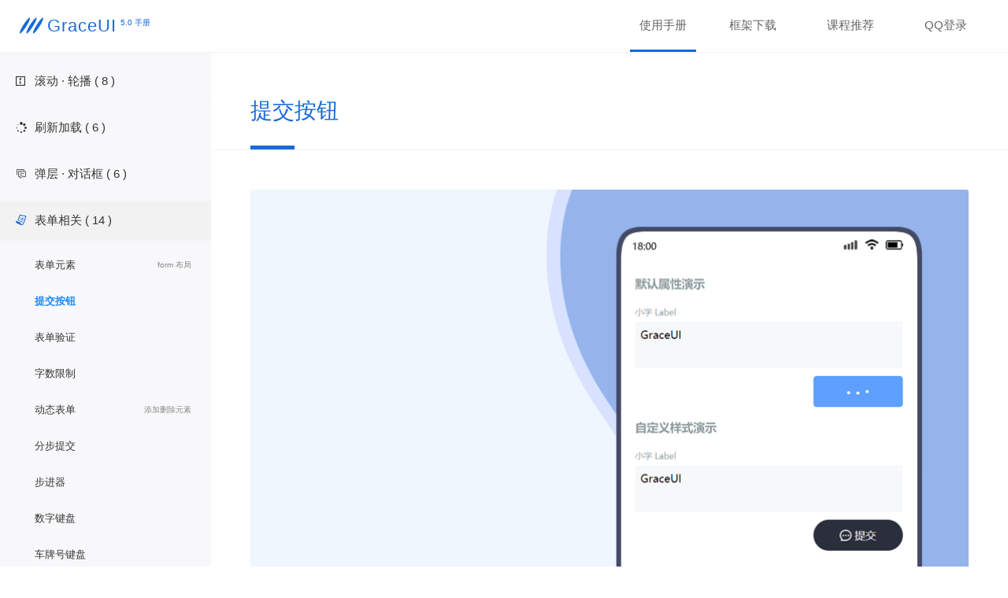

--- FILE ---
content_type: text/html; charset=utf-8
request_url: https://www.graceui.com/v5/info/10184-80.html
body_size: 11318
content:
<!DOCTYPE html>
<html>
<head>
<meta charset="utf-8">
<title>GraceUI 提交按钮</title>
<meta name="keywords" content="GraceUI 提交按钮" />
<meta name="description" content="GraceUI 提交按钮" />
<meta name="viewport" content="width=device-width, initial-scale=1, maximum-scale=1" />
<link rel="stylesheet" type="text/css" href="https://at.alicdn.com/t/font_611166_vvav7zrgbp8.css"/>
<script type="text/javascript" src="/statics/js/jquery.js"></script>
<script type="text/javascript" src="/statics/js/grace_v1.1.js"></script>
<script type="text/javascript" src="/statics/js/mianze.js"></script>
<link rel="stylesheet" href="/statics/css/graceV1.6.css" />
<style type="text/css">
.gui-mini-map{width:200px; position:fixed; z-index:2; right:0; top:0; display:none;}
.gui-mini-map-title{line-height:18px; margin-top:18px; color:#888888; font-size:13px; border-left:1px solid #F1F1F1; display:block; padding:0 15px;}
.gui-mini-map-title:hover{border-color:#166BD8;}
.grace-nav-allow{font-size:12px !important; line-height:30px !important; color:rgba(69, 90, 100, 0.6) !important; margin-left:2px;}

::-webkit-scrollbar {width:5px; height:10px; background-color:#F5F5F5;}
::-webkit-scrollbar-track{-webkit-box-shadow: inset 0 0 6px rgba(0,0,0,0.3); background-color: #F5F5F5;}
::-webkit-scrollbar-thumb{-webkit-box-shadow: inset 0 0 5px rgba(0,0,0,.3); background-color: #555555;}

.gui-banners{width:47.6%;}
@media screen and (max-width:880px){
	.gui-banners{width:100%;}
}
</style>
</head>
<body>
<div class="gui-header">
	<div class="grace-main">
		<a class="gui-logo" href="/">
			<div class="gui-logo-icon gui-blue iconfont">&#xe629;</div>
			<div class="gui-logo-text gui-blue">GraceUI</div>
            <div class="gui-logo-version gui-blue gui-fl" id="sversion">6.0</div>
		</a>
		<ul class="grace-nav" id="grace-nav">
			<li style="margin-right:0px !important;">
				<a href="javascript:void(0);" id="nav-doc">使用手册</a>
			</li>
			<li><a href="/downloadGrace/v6" id="nav-dw">框架下载</a></li>
			<li><a href="https://www.lesscode.work/" target="_blank">课程推荐</a></li>
<!--			<li><a href="https://www.lesscode.work/GoCMS/" target="_blank">GOCMS</a></li>-->
			<li>
								<a href="/login" id="nav-login">QQ登录</a>
							</li>
		</ul>
		<div class="grace-h5-nav iconfont" id="grace-h5-nav">&#xe616;</div>
	</div>
</div>
<div class="grace-header-line"></div>
<div class="grace-slide-menu" id="slide-menu-account">
	<a href="/account">账户中心</a>
	<a href="/login/logoff">退出系统</a>
</div>
<div class="grace-slide-menu" id="slide-menu-doc">
    <a href="/v6/info/60000-0.html">6.0 版本</a>
	<a href="/v5/info/10010-0.html">5.0 版本</a>
	<a href="/manual">3.0 版本</a>
</div>
<div class="grace-slide-menu" id="slide-menu-h5" style="right:0; left:auto;">
	<a href="/v6/info/60000-0.html">使用手册</a>
	<a href="/templates">模板中心</a>
	<a href="/account">账户中心</a>
	<a href="/work">合作 · 服务</a>
</div>
<div class="grace-slide-menu" id="slide-menu-dw">
    <a href="/downloadGrace/v6">6.0 版本</a>
	<a href="/downloadGrace/for5">5.0 版本</a>
	<a href="/downloadGrace/inex">3.0 版本</a>
</div>
<script type="text/javascript">
$(function(){
	$('#nav-doc').slideMenu('#slide-menu-doc');
	$('#nav-dw').slideMenu('#slide-menu-dw');
	$(window).resize(function(){
				$('#nav-doc').slideMenu('#slide-menu-doc');
		$('#nav-dw').slideMenu('#slide-menu-dw');
	});
	$('#grace-h5-nav').click(function(){
		var menu = $('#slide-menu-h5');
		if(menu.is(':hidden')){
			menu.slideDown(200);
		}else{
			menu.slideUp(200);
		}
	});
});
</script><div class="gui-menu">
	<div id="msearch">
		<input type="text" id="msearchKey" placeholder="搜索 组件 界面" value="" />
		<div id="msearch-icon" class="iconfont">&#xe66f;</div>
	</div>
	<style type="text/css">
	#msearch{position:relative !important;}
	#msearch-icon{position:absolute; z-index:1; left:0; top:0; line-height:44px; width:68px; text-align:center; color:#888888; font-size:20px; background-color:#FFFFFF;}
	</style>
	<div class="grace-accordion" style="display:none; margin-top:5px;">
		<dl id="docdl-se" >
			<dt><span class="iconfont icon-sousuo"></span>搜索结果</dt>
		</dl>
	</div>
	<div class="grace-accordion" id="grace-accordion">
		<dl id="docdl-0">
			<dt><span class="iconfont icon-kuaisukaishi"></span>快速开始</dt>
			<dd><a href="/v5/info/10010-0.html" id="doc-menu-0-10010">框架介绍<span style="color:#999999;">版权要求</span></a><input type="hidden" value="框架介绍,kuangjiajieshao" /></dd>
			<dd><a href="/index/updateLog5" id="doc-menu-0-88">更新日志</a><input type="hidden" value="update log gengxinrizhi" /></dd>
			<dd><a href="/v5/info/196-0.html" id="doc-menu-0-196">常见问题</a><input type="hidden" value="常见问题,faq,changjianwenti" /></dd>
			<dd><a href="/v5/info/10011-0.html" id="doc-menu-0-10011">框架部署<span>目录结构</span></a><input type="hidden" value="bushu,mulujiegou" /></dd>
			<dd><a href="/v5/info/10151-0.html" id="doc-menu-0-10151">版本差别<span>V5 vs V3</span></a><input type="hidden" value="bushu,mulujiegou" /></dd>
			<dd><a href="/v5/info/10153-0.html" id="doc-menu-0-10153">皮肤说明<span></span></a><input type="hidden" value="pifushuoming" /></dd>
			<dd><a href="/v5/info/10152-0.html" id="doc-menu-0-10152">nvue 说明<span></span></a><input type="hidden" value="nvueshuoming" /></dd>
			<dd><a href="/v5/info/10154-0.html" id="doc-menu-0-10154">数据转换<span>格式问题</span></a><input type="hidden" value="shujuzhuanhuan" /></dd>
			<dd><a href="https://www.lesscode.work/sections/62173b9278aaa.html" target="_blank">防抖节流<span>技巧文章</span></a><input type="hidden" value="fandoujieliu" /></dd>
		</dl>
				<!-- 1 基础布局 -->
		<dl id="docdl-10">
						<dt><span class="iconfont">&#xe614;</span>页面布局 ( 15 )</dt>
						<dd>
				<a href="/v5/info/10012-10.html" id="doc-menu-10-10012">
				页面组件<span> 独创 · 好用</span></a>
				<input type="hidden" value="页面布局gui-pageyemainbuju,yemianzujian" />
			</dd>
						<dd>
				<a href="/v5/info/10013-10.html" id="doc-menu-10-10013">
				全屏加载 + 挂件</a>
				<input type="hidden" value="页面布局gui-pageyemainbuju,yemianzujian" />
			</dd>
						<dd>
				<a href="/v5/info/10014-10.html" id="doc-menu-10-10014">
				自定义头部<span>返回 · 主页</span></a>
				<input type="hidden" value="页面布局自定义底部导航zidingyitoubudaohang,gui-pageyemainbuju,yemianzujian" />
			</dd>
						<dd>
				<a href="/v5/info/10017-10.html" id="doc-menu-10-10017">
				自定义头部<span>动态变化</span></a>
				<input type="hidden" value="页面布局自定义头部导航,tabbar,zidingyidibudaohang,gui-pageyemainbuju,yemianzujian" />
			</dd>
						<dd>
				<a href="/v5/info/10024-10.html" id="doc-menu-10-10024">
				自定义头部<span>双击回顶部</span></a>
				<input type="hidden" value="页面布局自定义底部导航zidingyitoubudaohang,gui-pageyemainbuju,yemianzujian,fanhuidingbu,返回顶部" />
			</dd>
						<dd>
				<a href="/v5/info/10146-10.html" id="doc-menu-10-10146">
				返回顶部<span>页面模式</span></a>
				<input type="hidden" value="gui-toptop,fanhuidingbu,返回顶部" />
			</dd>
						<dd>
				<a href="/v5/info/10207-10.html" id="doc-menu-10-10207">
				返回顶部<span>内置滚动区域模式</span></a>
				<input type="hidden" value="gui-toptop,fanhuidingbu,返回顶部" />
			</dd>
						<dd>
				<a href="/v5/info/10015-10.html" id="doc-menu-10-10015">
				自定义底部<span>详情模式</span></a>
				<input type="hidden" value="页面布局自定义底部导航zidingyidibudaohang,gui-pageyemainbuju,yemianzujian" />
			</dd>
						<dd>
				<a href="/v5/info/10016-10.html" id="doc-menu-10-10016">
				自定义 tabbar<span>凸出按钮</span></a>
				<input type="hidden" value="页面布局自定义底部导航,tabbar,zidingyidibudaohang,gui-pageyemainbuju,yemianzujian" />
			</dd>
						<dd>
				<a href="/v5/info/10030-10.html" id="doc-menu-10-10030">
				吸顶元素<span>插槽实现</span></a>
				<input type="hidden" value="页面布局,gFixedTop,xidingyuansu,gui-page" />
			</dd>
						<dd>
				<a href="/v5/info/10163-10.html" id="doc-menu-10-10163">
				动态吸顶<span>逻辑演示</span></a>
				<input type="hidden" value="dongtaixiding,gFixedTop,xidingyuansu" />
			</dd>
						<dd>
				<a href="/v5/info/10203-10.html" id="doc-menu-10-10203">
				吸顶 + 滚动主体布局演示</a>
				<input type="hidden" value="xiding,gFixedTop" />
			</dd>
						<dd>
				<a href="/v5/info/10136-10.html" id="doc-menu-10-10136">
				iPhone 底部适配<span>自动适配</span></a>
				<input type="hidden" value="gui-iphone-bottom,iphone dibushipei" />
			</dd>
						<dd>
				<a href="/v5/info/10169-10.html" id="doc-menu-10-10169">
				小程序胶囊按钮躲避</a>
				<input type="hidden" value="gui-mp-menu-spacing,xiaochengxujiaonangduobi" />
			</dd>
						<dd>
				<a href="/v5/info/10087-10.html" id="doc-menu-10-10087">
				下拉选择<span>筛选 · 排序</span></a>
				<input type="hidden" value="xialashaixuan，paixu,gui-select-menu" />
			</dd>
						<dd>
				<a href="https://www.lesscode.work/sections/61f0f6b6865ff.html" target="_blank">
					页面背景色设置<span style="color:#999999;">外链技巧</span>
				</a>
				<input type="hidden" value="页面背景色,yemianbeijingse" />
			</dd>
		</dl>
		
		<!-- 2 必备基础 -->
		<dl id="docdl-20">
						<dt><span class="iconfont">&#xe65e;</span>框架基础 ( 8 )</dt>
						<dd>
				<a href="/v5/info/10019-20.html" id="doc-menu-20-10019">
				文本相关<span>尺寸及修饰</span></a>
				<input type="hidden" value="text,wenbenchicunjiacuoqingxie" />
			</dd>
						<dd>
				<a href="/v5/info/10182-20.html" id="doc-menu-20-10182">
				内置颜色<span>colors.css</span></a>
				<input type="hidden" value="gui-colors,yanse" />
			</dd>
						<dd>
				<a href="/v5/info/10020-20.html" id="doc-menu-20-10020">
				定位样式<span>absolute · fixed</span></a>
				<input type="hidden" value="fixed,absolute，dingwei" />
			</dd>
						<dd>
				<a href="/v5/info/10021-20.html" id="doc-menu-20-10021">
				手势操作<span>触屏 · 缩放</span></a>
				<input type="hidden" value="gui-touch,shouzhi,shoushi,shouzhicaozuo" />
			</dd>
						<dd>
				<a href="/v5/info/10022-20.html" id="doc-menu-20-10022">
				内置图标</a>
				<input type="hidden" value="gui-icons,neizhitubiao" />
			</dd>
						<dd>
				<a href="/v5/info/10023-20.html" id="doc-menu-20-10023">
				按钮样式</a>
				<input type="hidden" value="gui-buttons,按钮,anniu" />
			</dd>
						<dd>
				<a href="/v5/info/10062-20.html" id="doc-menu-20-10062">
				常用标题<span>更多 · 换一批</span></a>
				<input type="hidden" value="gui-title,biaotigengduohuanyipi" />
			</dd>
						<dd>
				<a href="/v5/info/10026-20.html" id="doc-menu-20-10026">
				动画效果</a>
				<input type="hidden" value="gui-animate,动画" />
			</dd>
					</dl>

		<!-- 22 flex 布局 -->
		<dl id="docdl-22">
						<dt><span class="iconfont">&#xe62c;</span>Flex 布局 ( 3 )</dt>
						<dd>
				<a href="/v5/info/10018-22.html" id="doc-menu-22-10018">
				Flex 布局<span>样式模式</span></a>
				<input type="hidden" value="flex 布局,flex" />
			</dd>
						<dd>
				<a href="/v5/info/10209-22.html" id="doc-menu-22-10209">
				Flex 横向布局<span>组件模式</span></a>
				<input type="hidden" value="flex 布局,flex, gui-row" />
			</dd>
						<dd>
				<a href="/v5/info/10210-22.html" id="doc-menu-22-10210">
				Flex 竖向布局<span>组件模式</span></a>
				<input type="hidden" value="flex 布局,flex, gui-column" />
			</dd>
					</dl>

		<!-- grace.js -->
		<dl id="docdl-210">
						<dt><span class="iconfont">&#xe609;</span>Grace.JS ( 18 )</dt>
						<dd>
				<a href="/v5/info/10108-210.html" id="doc-menu-210-10108">工具介绍				</a>
				<input type="hidden" value="grace.js,jieshao" />
			</dd>
						<dd>
				<a href="/v5/info/10109-210.html" id="doc-menu-210-10109">网络请求				</a>
				<input type="hidden" value="grace.js,get,post,uni.request" />
			</dd>
						<dd>
				<a href="/v5/info/10110-210.html" id="doc-menu-210-10110">页面跳转				</a>
				<input type="hidden" value="grace.js,yemiantiaozhuan" />
			</dd>
						<dd>
				<a href="/v5/info/10111-210.html" id="doc-menu-210-10111">数据缓存				</a>
				<input type="hidden" value="grace.js,bendihuancun,shujuhuancun" />
			</dd>
						<dd>
				<a href="/v5/info/10112-210.html" id="doc-menu-210-10112">图片操作				</a>
				<input type="hidden" value="grace.js,tupiancaozuo" />
			</dd>
						<dd>
				<a href="/v5/info/10113-210.html" id="doc-menu-210-10113">设备信息				</a>
				<input type="hidden" value="grace.js,shebeixinxi,xitongxinxi" />
			</dd>
						<dd>
				<a href="/v5/info/10114-210.html" id="doc-menu-210-10114">消息提示				</a>
				<input type="hidden" value="grace.js,toast,loading,xiaoxitishi" />
			</dd>
						<dd>
				<a href="/v5/info/10115-210.html" id="doc-menu-210-10115">头部导航				<span>动态设置</span></a>
				<input type="hidden" value="grace.js,toubudaohang" />
			</dd>
						<dd>
				<a href="/v5/info/10116-210.html" id="doc-menu-210-10116">底部导航				<span>动态设置</span></a>
				<input type="hidden" value="grace.js,dibubudaohang" />
			</dd>
						<dd>
				<a href="/v5/info/10117-210.html" id="doc-menu-210-10117">元素选择				<span>尺寸获取</span></a>
				<input type="hidden" value="grace.js,yuansuxuanzhe" />
			</dd>
						<dd>
				<a href="/v5/info/10208-210.html" id="doc-menu-210-10208">ref 获取				<span>跨生命周期</span></a>
				<input type="hidden" value="grace.js,getrefs" />
			</dd>
						<dd>
				<a href="/v5/info/10118-210.html" id="doc-menu-210-10118">字符常用				</a>
				<input type="hidden" value="string.js,zifuchuang" />
			</dd>
						<dd>
				<a href="/v5/info/10119-210.html" id="doc-menu-210-10119">数组操作				</a>
				<input type="hidden" value="grace.js,array,shuzucaozuo" />
			</dd>
						<dd>
				<a href="/v5/info/10120-210.html" id="doc-menu-210-10120">随机数据				</a>
				<input type="hidden" value="grace.js,suijishu,random" />
			</dd>
						<dd>
				<a href="/v5/info/10121-210.html" id="doc-menu-210-10121">日期时间				</a>
				<input type="hidden" value="grace.js,datetime,riqishijian" />
			</dd>
						<dd>
				<a href="/v5/info/10122-210.html" id="doc-menu-210-10122">延时循环				</a>
				<input type="hidden" value="grace.js,xunhuan,settimeout,setinterval" />
			</dd>
						<dd>
				<a href="/v5/info/10123-210.html" id="doc-menu-210-10123">对象操作				</a>
				<input type="hidden" value="grace.js,object,duixiangcaozuo" />
			</dd>
						<dd>
				<a href="/v5/info/60043-210.html" id="doc-menu-210-60043">MD5 加密				</a>
				<input type="hidden" value="grace.js,Md5, MD5, jiami" />
			</dd>
					</dl>

        <!-- grace request -->
        <dl id="docdl-220">
                        <dt><span class="iconfont">&#xe69f;</span>请求工具库 ( 8 )</dt>
                            <dd>
                    <a href="/v5/info/10164-220.html" id="doc-menu-220-10164">工具库介绍                        </a>
                    <input type="hidden" value="grace request, qingqiuku" />
                </dd>
                            <dd>
                    <a href="/v5/info/10165-220.html" id="doc-menu-220-10165">GET 请求                        </a>
                    <input type="hidden" value="grace request, get" />
                </dd>
                            <dd>
                    <a href="/v5/info/10166-220.html" id="doc-menu-220-10166">POST 请求                        </a>
                    <input type="hidden" value="grace request, post" />
                </dd>
                            <dd>
                    <a href="/v5/info/10167-220.html" id="doc-menu-220-10167">upload 上传                        </a>
                    <input type="hidden" value="grace request, upload shangchuan" />
                </dd>
                            <dd>
                    <a href="/v5/info/10168-220.html" id="doc-menu-220-10168">签名验证                        <span>对 键 进行签名</span></a>
                    <input type="hidden" value="grace request, sign qianmingyanzheng" />
                </dd>
                            <dd>
                    <a href="/v5/info/10204-220.html" id="doc-menu-220-10204">签名验证                        <span>对 值 进行签名</span></a>
                    <input type="hidden" value="grace request, sign qianmingyanzheng" />
                </dd>
                            <dd>
                    <a href="/v5/info/10172-220.html" id="doc-menu-220-10172">用户登录检查                        </a>
                    <input type="hidden" value="grace request, yonghudenglujiance" />
                </dd>
                            <dd>
                    <a href="/v5/info/10171-220.html" id="doc-menu-220-10171">后端代码                        <span>php 版本示例</span></a>
                    <input type="hidden" value="grace request, php houduanshili" />
                </dd>
                    </dl>

		<!-- 4 基础组件 -->
		<dl id="docdl-40">
						<dt><span class="iconfont">&#xe60a;</span>常用组件 ( 18 )</dt>
						<dd>
				<a href="/v5/info/10025-40.html" id="doc-menu-40-10025">
				图片组件<span>等比缩放</span></a>
				<input type="hidden" value="gui-imagetupian" />
			</dd>
						<dd>
				<a href="/v5/info/10044-40.html" id="doc-menu-40-10044">
				排序按钮</a>
				<input type="hidden" value="gui-order,paixu" />
			</dd>
						<dd>
				<a href="/v5/info/10048-40.html" id="doc-menu-40-10048">
				搜索组件</a>
				<input type="hidden" value="gui-search,sousuozujian" />
			</dd>
						<dd>
				<a href="/v5/info/10051-40.html" id="doc-menu-40-10051">
				徽章角标</a>
				<input type="hidden" value="huizhang,jiaobiao" />
			</dd>
						<dd>
				<a href="/v5/info/10052-40.html" id="doc-menu-40-10052">
				标签组件</a>
				<input type="hidden" value="gui-tags,biaoqianzujian" />
			</dd>
						<dd>
				<a href="/v5/info/10053-40.html" id="doc-menu-40-10053">
				功能标签<span>选择 · 删除</span></a>
				<input type="hidden" value="gui-stags,gongnengbiaoqian" />
			</dd>
						<dd>
				<a href="/v5/info/10061-40.html" id="doc-menu-40-10061">
				星级组件</a>
				<input type="hidden" value="gui-star,xingjizujian" />
			</dd>
						<dd>
				<a href="/v5/info/10063-40.html" id="doc-menu-40-10063">
				倒计时组件</a>
				<input type="hidden" value="gui-count-down,daojishi" />
			</dd>
						<dd>
				<a href="/v5/info/10065-40.html" id="doc-menu-40-10065">
				城市选择</a>
				<input type="hidden" value="chengshixuanze" />
			</dd>
						<dd>
				<a href="/v5/info/10066-40.html" id="doc-menu-40-10066">
				地区联动<span>省市区三级</span></a>
				<input type="hidden" value="gui-area-picker,diquliandong" />
			</dd>
						<dd>
				<a href="/v5/info/10068-40.html" id="doc-menu-40-10068">
				链接组件</a>
				<input type="hidden" value="gui-link,lianjiezujian" />
			</dd>
						<dd>
				<a href="/v5/info/10069-40.html" id="doc-menu-40-10069">
				为空展示</a>
				<input type="hidden" value="gui-empty,weikongzhanshi" />
			</dd>
						<dd>
				<a href="/v5/info/10070-40.html" id="doc-menu-40-10070">
				多图选择</a>
				<input type="hidden" value="gui-choose-image,tupianxuanzhe，tupianduoxuan" />
			</dd>
						<dd>
				<a href="/v5/info/10071-40.html" id="doc-menu-40-10071">
				多图上传</a>
				<input type="hidden" value="gui-upload-images,tupianshangchuan，duotushangchuan" />
			</dd>
						<dd>
				<a href="/v5/info/10072-40.html" id="doc-menu-40-10072">
				头像群组</a>
				<input type="hidden" value="gui-face-group,touxiangqunzu" />
			</dd>
						<dd>
				<a href="/v5/info/10073-40.html" id="doc-menu-40-10073">
				数值动画</a>
				<input type="hidden" value="gui-number-animate,shuzidonghua,shuzhidonghua" />
			</dd>
						<dd>
				<a href="/v5/info/10074-40.html" id="doc-menu-40-10074">
				PK 投票</a>
				<input type="hidden" value="gui-pk,pktoupiao" />
			</dd>
						<dd>
				<a href="/v5/info/10181-40.html" id="doc-menu-40-10181">
				抽奖转盘</a>
				<input type="hidden" value="gui-turntable,choujiangzhuanpan" />
			</dd>
					</dl>
		<!-- 6 基础布局 -->
		<dl id="docdl-60">
						<dt><span class="iconfont">&#xe62c;</span>常用布局 ( 9 )</dt>
						<dd>
				<a href="/v5/info/10027-60.html" id="doc-menu-60-10027">
				宫格布局<span>默认5格</span></a>
				<input type="hidden" value="gui-grid,gonggebuju" />
			</dd>
						<dd>
				<a href="/v5/info/10043-60.html" id="doc-menu-60-10043">
				普通表格</a>
				<input type="hidden" value="gui-table,biaoge" />
			</dd>
						<dd>
				<a href="/v5/info/10045-60.html" id="doc-menu-60-10045">
				数据表格</a>
				<input type="hidden" value="gui-data-table,shujubiaoge" />
			</dd>
						<dd>
				<a href="/v5/info/10046-60.html" id="doc-menu-60-10046">
				横向公告</a>
				<input type="hidden" value="gui-box-banner,hengxianggonggao" />
			</dd>
						<dd>
				<a href="/v5/info/10050-60.html" id="doc-menu-60-10050">
				时间轴布局</a>
				<input type="hidden" value="shijianzhoubuju" />
			</dd>
						<dd>
				<a href="/v5/info/10067-60.html" id="doc-menu-60-10067">
				步骤展示</a>
				<input type="hidden" value="buzhouzhanshi" />
			</dd>
						<dd>
				<a href="/v5/info/10133-60.html" id="doc-menu-60-10133">
				骨架加载</a>
				<input type="hidden" value="gui-skeleton,gujiajiazaibuju" />
			</dd>
						<dd>
				<a href="/v5/info/10134-60.html" id="doc-menu-60-10134">
				瀑布流布局</a>
				<input type="hidden" value="waterfall,pubuliu" />
			</dd>
						<dd>
				<a href="/v5/info/10173-60.html" id="doc-menu-60-10173">
				启动页广告<span>全屏轮播形式</span></a>
				<input type="hidden" value="qidongyeguanggao" />
			</dd>
					</dl>
		
		<!-- 5 列表布局 -->
		<dl id="docdl-50">
						<dt><span class="iconfont">&#xe649;</span>列表布局 ( 8 )</dt>
						<dd>
				<a href="/v5/info/10033-50.html" id="doc-menu-50-10033">
				列表布局<span>样式模式</span></a>
				<input type="hidden" value="gui-listliebiao" />
			</dd>
						<dd>
				<a href="/v5/info/10034-50.html" id="doc-menu-50-10034">
				滑动列表</a>
				<input type="hidden" value="gui-slide-list,huadongliebiao" />
			</dd>
						<dd>
				<a href="/v5/info/10035-50.html" id="doc-menu-50-10035">
				可选列表</a>
				<input type="hidden" value="gui-select-list,kexuanliebiaoxuanzeliebiao" />
			</dd>
						<dd>
				<a href="/v5/info/10180-50.html" id="doc-menu-50-10180">
				全选列表</a>
				<input type="hidden" value="gui-select-list,quanxuanliebiao" />
			</dd>
						<dd>
				<a href="/v5/info/10036-50.html" id="doc-menu-50-10036">
				树状列表</a>
				<input type="hidden" value="gui-tree,shuzhuangliebiao" />
			</dd>
						<dd>
				<a href="/v5/info/10039-50.html" id="doc-menu-50-10039">
				排序列表<span>竖向拖拽</span></a>
				<input type="hidden" value="drag-list,tuozhuaipaixun" />
			</dd>
						<dd>
				<a href="/v5/info/10038-50.html" id="doc-menu-50-10038">
				卡片列表</a>
				<input type="hidden" value="gui-card-list,tuwenkapian" />
			</dd>
						<dd>
				<a href="/v5/info/10161-50.html" id="doc-menu-50-10161">
				名片卡片</a>
				<input type="hidden" value="mingpiankapian" />
			</dd>
					</dl>
		
		
		<!-- 55 切换布局 -->
		<dl id="docdl-55">
						<dt><span class="iconfont">&#xe74c;</span>切换布局 ( 8 )</dt>
						<dd>
				<a href="/v5/info/10029-55.html" id="doc-menu-55-10029">
				切换导航<span>单行</span></a>
				<input type="hidden" value="gui-switch-navigation,qiehuandaohang" />
			</dd>
						<dd>
				<a href="/v5/info/10031-55.html" id="doc-menu-55-10031">
				切换导航<span>多行</span></a>
				<input type="hidden" value="gui-switch-navigation2,qiehuandaohangduohang" />
			</dd>
						<dd>
				<a href="/v5/info/10032-55.html" id="doc-menu-55-10032">
				局部选项卡</a>
				<input type="hidden" value="tabcard,jubuxuanxiangka" />
			</dd>
						<dd>
				<a href="/v5/info/10040-55.html" id="doc-menu-55-10040">
				全屏选项卡<span>布局原理</span></a>
				<input type="hidden" value="tabcard,quanpingxuanxiangka" />
			</dd>
						<dd>
				<a href="/v5/info/10041-55.html" id="doc-menu-55-10041">
				分段切换</a>
				<input type="hidden" value="fenduanqiehuan,gui-segmented-control" />
			</dd>
						<dd>
				<a href="/v5/info/10042-55.html" id="doc-menu-55-10042">
				折叠面板</a>
				<input type="hidden" value="zhediemianban,gui-accordion" />
			</dd>
						<dd>
				<a href="/v5/info/10047-55.html" id="doc-menu-55-10047">
				竖向切换<span>导航适配</span></a>
				<input type="hidden" value="shuxiangqiehuan" />
			</dd>
						<dd>
				<a href="/v5/info/10049-55.html" id="doc-menu-55-10049">
				分类切换</a>
				<input type="hidden" value="fenleiqiehuan" />
			</dd>
					</dl>
		
		<!-- 59 滚动与轮播 -->
		<dl id="docdl-59">
						<dt><span class="iconfont">&#xe642;</span>滚动 · 轮播 ( 8 )</dt>
						<dd>
				<a href="/v5/info/10028-59.html" id="doc-menu-59-10028">
				滚动区域<span>原生 scroll-view</span></a>
				<input type="hidden" value="gui-scroll-view,gongdongquyu" />
			</dd>
						<dd>
				<a href="/v5/info/10201-59.html" id="doc-menu-59-10201">
				横向滚动<span>带有进度条</span></a>
				<input type="hidden" value="jindugundong,scroll-view,grace-scroll-x" />
			</dd>
						<dd>
				<a href="/v5/info/10059-59.html" id="doc-menu-59-10059">
				滚动公告<span>基于 swiper</span></a>
				<input type="hidden" value="gui-speaker,gundonggonggao" />
			</dd>
						<dd>
				<a href="/v5/info/10060-59.html" id="doc-menu-59-10060">
				无缝滚动<span>横向文本形式</span></a>
				<input type="hidden" value="gui-scroll-message,wufenggundong" />
			</dd>
						<dd>
				<a href="/v5/info/10160-59.html" id="doc-menu-59-10160">
				无缝滚动<span>横向卡片形式</span></a>
				<input type="hidden" value="gui-scrollitems,wufenggundong" />
			</dd>
						<dd>
				<a href="/v5/info/10162-59.html" id="doc-menu-59-10162">
				竖向公告<span>顺序卡片形式</span></a>
				<input type="hidden" value="gui-scrollitems-y,wufenggundongshuxianggundong" />
			</dd>
						<dd>
				<a href="/v5/info/10064-59.html" id="doc-menu-59-10064">
				轮播组件</a>
				<input type="hidden" value="gui-swiper,lunbozujian" />
			</dd>
						<dd>
				<a href="/v5/info/10202-59.html" id="doc-menu-59-10202">
				主体滚动<span>定位+滚动区域</span></a>
				<input type="hidden" value="zhutogundong" />
			</dd>
					</dl>

		<!-- 52 刷新与加载 -->
		<dl id="docdl-52">
						<dt><span class="iconfont">&#xe600;</span>刷新加载 ( 6 )</dt>
						<dd>
				<a href="/v5/info/10183-52.html" id="doc-menu-52-10183">
				全屏加载<span>遮罩模式</span></a>
				<input type="hidden" value="quanpingjiazaigui-page-loading" />
			</dd>
						<dd>
				<a href="/v5/info/10054-52.html" id="doc-menu-52-10054">
				下拉刷新<span>基于页面组件</span></a>
				<input type="hidden" value="gui-refreshxialashuaxin" />
			</dd>
						<dd>
				<a href="/v5/info/10055-52.html" id="doc-menu-52-10055">
				加载更多<span>基于页面组件</span></a>
				<input type="hidden" value="gui-loadmorejiazaigengduo" />
			</dd>
						<dd>
				<a href="/v5/info/10056-52.html" id="doc-menu-52-10056">
				刷新和加载<span>基于页面组件</span></a>
				<input type="hidden" value="gui-loadmoreshuaxinjiazai" />
			</dd>
						<dd>
				<a href="/v5/info/10057-52.html" id="doc-menu-52-10057">
				刷新和加载<span>自定义组合</span></a>
				<input type="hidden" value="gui-loadmoreshuaxinjiazai" />
			</dd>
						<dd>
				<a href="/v5/info/10058-52.html" id="doc-menu-52-10058">
				刷新和加载<span>原生组合模式</span></a>
				<input type="hidden" value="loadmoreshuaxinjiazai" />
			</dd>
					</dl>
		
		<!-- 弹层对话框 -->
		<dl id="docdl-70">
						<dt><span class="iconfont">&#xe605;</span>弹层 · 对话框 ( 6 )</dt>
						<dd>
				<a href="/v5/info/10037-70.html" id="doc-menu-70-10037">遮罩弹层				<span>popup</span></a>
				<input type="hidden" value="gui-popup,zhezhaotanchuceng,tanceng" />
			</dd>
						<dd>
				<a href="/v5/info/10075-70.html" id="doc-menu-70-10075">顶部消息框				</a>
				<input type="hidden" value="gui-top-message,dingbuxiaoxikuang,alert" />
			</dd>
						<dd>
				<a href="/v5/info/10076-70.html" id="doc-menu-70-10076">模态对话框				</a>
				<input type="hidden" value="gui-modal,motaiduihuakuang,alert" />
			</dd>
						<dd>
				<a href="/v5/info/10077-70.html" id="doc-menu-70-10077">底部操作表				</a>
				<input type="hidden" value="gui-action-sheet,dibucaozuobiao,actionsheet" />
			</dd>
						<dd>
				<a href="/v5/info/10079-70.html" id="doc-menu-70-10079">右侧菜单				</a>
				<input type="hidden" value="ggui-right-menus,tanchucaidan,youcecaidan" />
			</dd>
						<dd>
				<a href="/v5/info/10078-70.html" id="doc-menu-70-10078">弹出菜单				<span>popup menu</span></a>
				<input type="hidden" value="gui-popup-menu,tanchucaidan" />
			</dd>
					</dl>
		
		<!-- 弹层对话框 -->
		<dl id="docdl-80">
						<dt><span class="iconfont">&#xe61d;</span>表单相关 ( 14 )</dt>
						<dd>
				<a href="/v5/info/10080-80.html" id="doc-menu-80-10080">表单元素				<span>form 布局</span></a>
				<input type="hidden" value="gui-form,biaodan" />
			</dd>
						<dd>
				<a href="/v5/info/10184-80.html" id="doc-menu-80-10184">提交按钮				</a>
				<input type="hidden" value="gui-submit-button,tijiaoanniu" />
			</dd>
						<dd>
				<a href="/v5/info/10081-80.html" id="doc-menu-80-10081">表单验证				</a>
				<input type="hidden" value="gui-checker,biaodanyanzheng" />
			</dd>
						<dd>
				<a href="/v5/info/10082-80.html" id="doc-menu-80-10082">字数限制				</a>
				<input type="hidden" value="wenbenkuangzishuxianzhi" />
			</dd>
						<dd>
				<a href="/v5/info/10083-80.html" id="doc-menu-80-10083">动态表单				<span>添加删除元素</span></a>
				<input type="hidden" value="dontaibiaodan" />
			</dd>
						<dd>
				<a href="/v5/info/10084-80.html" id="doc-menu-80-10084">分步提交				</a>
				<input type="hidden" value="fenbutijao" />
			</dd>
						<dd>
				<a href="/v5/info/10085-80.html" id="doc-menu-80-10085">步进器				</a>
				<input type="hidden" value="gui-step-box,bujinqi" />
			</dd>
						<dd>
				<a href="/v5/info/10086-80.html" id="doc-menu-80-10086">数字键盘				</a>
				<input type="hidden" value="gui-number-keyboard,shuzijianpan" />
			</dd>
						<dd>
				<a href="/v5/info/10206-80.html" id="doc-menu-80-10206">车牌号键盘				</a>
				<input type="hidden" value="gui-car-number,chepaihaojianpan" />
			</dd>
						<dd>
				<a href="/v5/info/10088-80.html" id="doc-menu-80-10088">滑动解锁				</a>
				<input type="hidden" value="gui-slide-to-unlock,huadongjiesuo" />
			</dd>
						<dd>
				<a href="/v5/info/10089-80.html" id="doc-menu-80-10089">进度滑块				<span>单滑块</span></a>
				<input type="hidden" value="gui-single-slider,jinduhuakuai" />
			</dd>
						<dd>
				<a href="/v5/info/10090-80.html" id="doc-menu-80-10090">区间滑块				<span>双滑块</span></a>
				<input type="hidden" value="gui-interval-slider,qujianhuakuai" />
			</dd>
						<dd>
				<a href="/v5/info/10053-80.html" id="doc-menu-80-10053">功能标签				<span>选择 · 删除</span></a>
				<input type="hidden" value="gui-stags,gongnengbiaoqian" />
			</dd>
						<dd>
				<a href="/v5/info/10139-80.html" id="doc-menu-80-10139">点选按钮				</a>
				<input type="hidden" value="gui-radio,dianxuananniu" />
			</dd>
					</dl>
		
		<!-- 日期及时间 -->
		<dl id="docdl-90">
						<dt><span class="iconfont">&#xe675;</span>日期时间 ( 6 )</dt>
						<dd>
				<a href="/v5/info/10091-90.html" id="doc-menu-90-10091">日历日期				<span>带有农历及时间</span></a>
				<input type="hidden" value="gui-calendar,rilinongli" />
			</dd>
						<dd>
				<a href="/v5/info/10092-90.html" id="doc-menu-90-10092">日期区间				<span>日历形式</span></a>
				<input type="hidden" value="gui-date-between,riqiqujian" />
			</dd>
						<dd>
				<a href="/v5/info/10093-90.html" id="doc-menu-90-10093">日期时间				<span>picker 模式</span></a>
				<input type="hidden" value="gui-datetime,riqishijin" />
			</dd>
						<dd>
				<a href="/v5/info/10094-90.html" id="doc-menu-90-10094">时间段选择				<span>picker 模式</span></a>
				<input type="hidden" value="gui-datetime-between,shijianduanxuanze" />
			</dd>
						<dd>
				<a href="/v5/info/10095-90.html" id="doc-menu-90-10095">日程日历				<span>日程 · 提醒</span></a>
				<input type="hidden" value="gui-schedule,richengrili" />
			</dd>
						<dd>
				<a href="/v5/info/10096-90.html" id="doc-menu-90-10096">横向日历				<span>布局模式</span></a>
				<input type="hidden" value="hengxiangrichenghengxiangrili" />
			</dd>
					</dl>
		
		<!-- 文章相关 -->
		<dl id="docdl-100">
						<dt><span class="iconfont">&#xe62a;</span>文章相关 ( 13 )</dt>
						<dd>
				<a href="/v5/info/10097-100.html" id="doc-menu-100-10097">文章列表				<span>基础用法</span></a>
				<input type="hidden" value="gui-article-list,wenzhangliebiao" />
			</dd>
						<dd>
				<a href="/v5/info/10098-100.html" id="doc-menu-100-10098">文章列表				<span>切换模式</span></a>
				<input type="hidden" value="gui-article-list,wenzhangliebiao" />
			</dd>
						<dd>
				<a href="/v5/info/10099-100.html" id="doc-menu-100-10099">文章列表				<span>全屏选项卡模式</span></a>
				<input type="hidden" value="gui-article-list,wenzhangliebiao" />
			</dd>
						<dd>
				<a href="/v5/info/60194-100.html" id="doc-menu-100-60194">内容编辑器				<span>新版 · 自主研发 · 多端兼容</span></a>
				<input type="hidden" value="gui-editor,bianjiqi" />
			</dd>
						<dd>
				<a href="/v5/info/10100-100.html" id="doc-menu-100-10100">编辑器				<span>旧版本 · 废弃保留</span></a>
				<input type="hidden" value="gui-editor,bianjiqi" />
			</dd>
						<dd>
				<a href="/v5/info/10200-100.html" id="doc-menu-100-10200">格式转换				<span>后端转换为 HTML</span></a>
				<input type="hidden" value="" />
			</dd>
						<dd>
				<a href="/v5/info/60195-100.html" id="doc-menu-100-60195">内容渲染				<span>新版 · 编辑器解析</span></a>
				<input type="hidden" value="gui-article-info,wenzhangxiangqi" />
			</dd>
						<dd>
				<a href="/v5/info/10101-100.html" id="doc-menu-100-10101">文章详情				<span>旧版本 · 废弃保留</span></a>
				<input type="hidden" value="gui-article-info,wenzhangxiangqi" />
			</dd>
						<dd>
				<a href="/v5/info/10102-100.html" id="doc-menu-100-10102">富文本				<span>字符串转数组</span></a>
				<input type="hidden" value="richtext,fuwenben" />
			</dd>
						<dd>
				<a href="/v5/info/10103-100.html" id="doc-menu-100-10103">展开阅读				</a>
				<input type="hidden" value="gui-spread,zhankaiyuedu，zhankaiquanwen" />
			</dd>
						<dd>
				<a href="/v5/info/10104-100.html" id="doc-menu-100-10104">评论布局				</a>
				<input type="hidden" value="pinglunbuju" />
			</dd>
						<dd>
				<a href="/v5/info/10105-100.html" id="doc-menu-100-10105">评论提交				</a>
				<input type="hidden" value="gui-submit-comment,pingluntijiao" />
			</dd>
						<dd>
				<a href="/v5/info/10157-100.html" id="doc-menu-100-10157">底部分享				</a>
				<input type="hidden" value="fenxianganniu" />
			</dd>
					</dl>

		<dl id="docdl-110">
						<dt><span class="iconfont">&#xe85e;</span>媒体播放 ( 2 )</dt>
						<dd>
				<a href="/v5/info/10106-110.html" id="doc-menu-110-10106">音乐播放器				</a>
				<input type="hidden" value="gui-audio-player,yinyuebofangqi" />
			</dd>
						<dd>
				<a href="/v5/info/10107-110.html" id="doc-menu-110-10107">视频播放器				</a>
				<input type="hidden" value="video,shipinbofangqi" />
			</dd>
					</dl>

		<dl id="docdl-120">
						<dt><span class="iconfont">&#xe621;</span>地图使用 ( 3 )</dt>
						<dd>
				<a href="/v5/info/10124-120.html" id="doc-menu-120-10124">位置标注				</a>
				<input type="hidden" value="map,ditu" />
			</dd>
						<dd>
				<a href="/v5/info/10125-120.html" id="doc-menu-120-10125">地图周边				</a>
				<input type="hidden" value="map,ditu" />
			</dd>
						<dd>
				<a href="/v5/info/10126-120.html" id="doc-menu-120-10126">拖拽定位				</a>
				<input type="hidden" value="map,ditu" />
			</dd>
					</dl>

		<dl id="docdl-500">
						<dt><span class="iconfont">&#xe610;</span>用户模板 ( 10 )</dt>
						<dd>
				<a href="/v5/info/10211-500.html" id="doc-menu-500-10211">用户协议				</a>
				<input type="hidden" value="yonghuyinsixieyi,yonghuxieyi" />
			</dd>
						<dd>
				<a href="/v5/info/10127-500.html" id="doc-menu-500-10127">用户登录				</a>
				<input type="hidden" value="login,yonghudenglu" />
			</dd>
						<dd>
				<a href="/v5/info/10205-500.html" id="doc-menu-500-10205">手机号登录				</a>
				<input type="hidden" value="login,shoujihaodenglu" />
			</dd>
						<dd>
				<a href="/v5/info/10128-500.html" id="doc-menu-500-10128">短信登录				</a>
				<input type="hidden" value="login,duanxinhudenglu" />
			</dd>
						<dd>
				<a href="/v5/info/10132-500.html" id="doc-menu-500-10132">短信验证				</a>
				<input type="hidden" value="duanxinyanzheng" />
			</dd>
						<dd>
				<a href="/v5/info/10129-500.html" id="doc-menu-500-10129">个人中心				</a>
				<input type="hidden" value="ucenter,gerenzhongxin" />
			</dd>
						<dd>
				<a href="/v5/info/10130-500.html" id="doc-menu-500-10130">头像剪裁				</a>
				<input type="hidden" value="ucenter,touxiangjiancai" />
			</dd>
						<dd>
				<a href="/v5/info/10131-500.html" id="doc-menu-500-10131">证件上传				</a>
				<input type="hidden" value="zhengjianshangchuan" />
			</dd>
						<dd>
				<a href="/v5/info/10145-500.html" id="doc-menu-500-10145">会员排行榜				</a>
				<input type="hidden" value="huiyuanpaihangbang" />
			</dd>
						<dd>
				<a href="/v5/info/10155-500.html" id="doc-menu-500-10155">手写签名				</a>
				<input type="hidden" value="shouxieqianming" />
			</dd>
					</dl>

		<dl id="docdl-510">
						<dt><span class="iconfont">&#xe61b;</span>电商常用 ( 9 )</dt>
						<dd>
				<a href="/v5/info/10135-510.html" id="doc-menu-510-10135">商品列表				</a>
				<input type="hidden" value="gui-product-list,shangpinliebiao" />
			</dd>
						<dd>
				<a href="/v5/info/10137-510.html" id="doc-menu-510-10137">商品详情				</a>
				<input type="hidden" value="gui-product-info,shangpinxiangqing" />
			</dd>
						<dd>
				<a href="/v5/info/10138-510.html" id="doc-menu-510-10138">订单中心				</a>
				<input type="hidden" value="gui-dingdanzhongxin，orders" />
			</dd>
						<dd>
				<a href="/v5/info/10140-510.html" id="doc-menu-510-10140">购物车模板				</a>
				<input type="hidden" value="shoppingcard,gouwuche" />
			</dd>
						<dd>
				<a href="/v5/info/10141-510.html" id="doc-menu-510-10141">排序与筛选				</a>
				<input type="hidden" value="paixu,shaixuan" />
			</dd>
						<dd>
				<a href="/v5/info/10142-510.html" id="doc-menu-510-10142">地址列表				</a>
				<input type="hidden" value="dizhiliebiao" />
			</dd>
						<dd>
				<a href="/v5/info/10143-510.html" id="doc-menu-510-10143">地址添加				</a>
				<input type="hidden" value="dizhitianjia" />
			</dd>
						<dd>
				<a href="/v5/info/10144-510.html" id="doc-menu-510-10144">抽奖模板				</a>
				<input type="hidden" value="choujiang" />
			</dd>
						<dd>
				<a href="/v5/info/10170-510.html" id="doc-menu-510-10170">优惠券组件				</a>
				<input type="hidden" value="youhuiquan,gui-coupons" />
			</dd>
					</dl>

		<dl id="docdl-550">
						<dt><span class="iconfont">&#xe7cd;</span>即时通讯 ( 3 )</dt>
						<dd>
				<a href="/v5/info/10148-550.html" id="doc-menu-550-10148">消息展示组件				</a>
				<input type="hidden" value="im jishitongxun" />
			</dd>
						<dd>
				<a href="/v5/info/10149-550.html" id="doc-menu-550-10149">消息输入组件				</a>
				<input type="hidden" value="im jishitongxun" />
			</dd>
						<dd>
				<a href="/v5/info/10150-550.html" id="doc-menu-550-10150">消息列表展示				</a>
				<input type="hidden" value="im jishitongxunxiaoxiliebiao" />
			</dd>
					</dl>

		<dl id="docdl-580">
						<dt><span class="iconfont">&#xe61c;</span>二维码及条码 ( 3 )</dt>
						<dd>
				<a href="/v5/info/10158-580.html" id="doc-menu-580-10158">二维码生成				</a>
				<input type="hidden" value="qrcodeerweimashengcheng" />
			</dd>
						<dd>
				<a href="/v5/info/10159-580.html" id="doc-menu-580-10159">条形码生成				</a>
				<input type="hidden" value="barcodetiaoxingmashengcheng" />
			</dd>
						<dd>
				<a href="/v5/info/10156-580.html" id="doc-menu-580-10156">海报模板				</a>
				<input type="hidden" value="haibaomuban" />
			</dd>
					</dl>
	</div>
</div>
<div class="hui-h5rb-menu iconfont">&#xe684;</div>
<script type="text/javascript">
$(function(){
	$('.hui-h5rb-menu').click(function(){
		if($('.gui-menu').is(':hidden')){
			$('.gui-menu').show();
		}else{
			$('.gui-menu').hide();
		}
	});
	$("#msearchKey").keyup(function(){
		var kwd = $(this).val();
		$('#docdl-se').find('dd').remove();
		$('#docdl-se').parent().hide();
		if(kwd.length < 1){return false;}
		var res = false;
		$('#grace-accordion dd').each(function(){
			var atext = $(this).text();
			atext += $(this).find('input').val();
			if(atext.indexOf(kwd) != -1){
				$(this).clone().appendTo('#docdl-se');
				res = true;
			}
		});
		if(!res){
			$('<dd>无搜索结果 ...</dd>').appendTo('#docdl-se');
		}
		$('#docdl-se').parent().show();
		$('#docdl-se').find('dd').show();
	});
});
$(function(){
	$('dt').click(function(){
		var defalutDl = $(this).parent().index();
		guiaccordion(defalutDl);
	});
	$('#sversion').html('5.0 手册');
});
function guiaccordion(index){
	var accordion = $('#grace-accordion');
	accordion.find('dt').removeClass('grace-dt-current');
	accordion.find('dt').removeClass('icon-jt-down');
	var oStatus   = accordion.find('dl').eq(index).find('dd').eq(0).is(':hidden');
	accordion.find('dd').hide();
	if(oStatus){
		accordion.find('dl').eq(index).find('dd').show();
		accordion.find('dl').eq(index).find('dt').addClass('grace-dt-current');
	}
}
</script>
<style type="text/css">
.grace-accordion .grace-current {
    font-weight:bold;
}
</style><div class="gui-manual-body">
	<div class="gui-manual-title">
		<div class="gui-manual-wrap">
			<div class="gui-manual-title-text gui-blue">
				提交按钮<a name="gui-mlink-top"></a>
				<div class="gui-manual-title-border"></div>
			</div>
		</div>
	</div>
	<style type="text/css">
	.doc_hbanner{width:100%; padding:0; background:url(https://static.hcoder.net/statics/images/202004/1587448587632164.png) #eff6fd no-repeat left center; border-radius:3px;}
	.doc_hbanner img{width:650px;}
	@media screen and (max-width:880px){
		.doc_hbanner img{width:100%;}
	}
	</style>

	<div class="gui-manual-wrap">
		<div id="gui-manual-content" class="gui-manual-content">
						<div class="doc_hbanner">
				<img src="https://hcoder.oss-cn-beijing.aliyuncs.com/statics/images/202104/606d61727031c.png" class="gui-fr" />
			</div>
			<div style="height:36px;">
			</div>
						<div>
				<h3 style="display:none;">手册版本 V5.0</h3>
				<h3>组件介绍</h3><blockquote>01. 提交按钮组件专为表单提交打造，组件本身提供了交互动画、成功提示、失败提示等数据提交相关的过程展示。<br/>02. 提交按钮依然使用原生按钮为基础，但对原生按钮进行了隐藏，实现了多平台按钮样式统一的目标。<br/></blockquote><h3>组件名称</h3><blockquote>gui-submit-button : /graceUI/组件目录/gui-submit-button</blockquote><h3>兼容平台</h3><table><tbody><tr class="firstRow"><td><strong>H5</strong></td><td><strong>APP</strong></td><td><strong>小程序</strong></td><td><strong>NVUE</strong></td></tr><tr><td style="word-break: break-all;">✔</td><td style="word-break: break-all;">✔</td><td style="word-break: break-all;">✔</td><td style="word-break: break-all;">✔</td></tr></tbody></table><h3>组件属性</h3><table><tbody><tr class="firstRow"><td><strong>属性名称</strong></td><td><strong>类型</strong></td><td><strong>默认值</strong></td><td><strong>作用</strong></td></tr><tr><td style="word-break: break-all;">titleClass</td><td>String</td><td style="word-break: break-all;">gui-sbutton-text</td><td style="word-break: break-all;">按钮标题颜色名称</td></tr><tr><td colspan="1" rowspan="1" style="word-break: break-all;">loaingPointClass</td><td colspan="1" rowspan="1" style="word-break: break-all;">String</td><td colspan="1" rowspan="1" style="word-break: break-all;">gui-sbutton-loading-point</td><td colspan="1" rowspan="1" style="word-break: break-all;">按钮加载圆点样式名称</td></tr><tr><td colspan="1" rowspan="1" style="word-break: break-all;">baseClass</td><td colspan="1" rowspan="1" style="word-break: break-all;">String</td><td colspan="1" rowspan="1" style="word-break: break-all;">gui-sbutton</td><td colspan="1" rowspan="1" style="word-break: break-all;">按钮基础样式名称，用于规划尺寸 圆角等基础样式</td></tr><tr><td colspan="1" rowspan="1" style="word-break: break-all;">defaultClass</td><td colspan="1" rowspan="1" style="word-break: break-all;">String</td><td colspan="1" rowspan="1" style="word-break: break-all;">gui-sbutton-default</td><td colspan="1" rowspan="1" style="word-break: break-all;">按钮默认样式</td></tr><tr><td colspan="1" rowspan="1" style="word-break: break-all;">loadingClass</td><td colspan="1" rowspan="1" style="word-break: break-all;">String</td><td colspan="1" rowspan="1" style="word-break: break-all;">gui-sbutton-loading</td><td colspan="1" rowspan="1" style="word-break: break-all;">按钮数据交互时加载样式</td></tr><tr><td colspan="1" rowspan="1" style="word-break: break-all;">successClass</td><td colspan="1" rowspan="1" style="word-break: break-all;">String</td><td colspan="1" rowspan="1" style="word-break: break-all;">gui-sbutton-success</td><td colspan="1" rowspan="1" style="word-break: break-all;">提交成功时按钮样式</td></tr><tr><td colspan="1" rowspan="1" style="word-break: break-all;">failClass</td><td colspan="1" rowspan="1" style="word-break: break-all;">String</td><td colspan="1" rowspan="1" style="word-break: break-all;">gui-sbutton-fail</td><td colspan="1" rowspan="1" style="word-break: break-all;">提交失败是按钮样式</td></tr></tbody></table><h3>样式说明</h3><blockquote>以上样式都保存在框架皮肤样式内，皮肤样式内同时还提供了修改按钮样式的演示，请按照要求部署皮肤和修改文件（ 请仔细观看群文件框架部署视频教程 ）。<br/></blockquote><h3>组件插槽</h3><blockquote>01. &lt;slot name=&quot;default&quot;&gt;&lt;/slot&gt; 按钮默认展示元素<br/>02.&nbsp;&lt;slot name=&quot;success&quot;&gt;&lt;/slot&gt; 提交成功展示元素<br/>03.&nbsp;&lt;slot name=&quot;error&quot;&gt;&lt;/slot&gt; 提交失败展示元素<br/>04.&nbsp;&lt;slot name=&quot;realBtn&quot;&gt;&lt;/slot&gt; 原生按钮原生（ 真正起到表单提交作用，但元素会被透明化 ）</blockquote><h3>演示代码</h3>			</div>
						<div class="grace-ctype" id="grace-ctype">
				<div class="grace-current">UNI 普通版本</div>
				<div style="border-left:0;">NVUE 版本</div>
			</div>
			<div id="sc-content" style="padding:15px 0px;">
				<div class="gcontent">
					<div style="line-height:60px;"><a style="color:#166BD8;" href="/login">登录</a>并购买 GraceUI 后可以查阅完整手册内容 。</div>				</div>
				<div class="gcontent" style="display:none;">
					<div style="line-height:60px;"><a style="color:#166BD8;" href="/login">登录</a>并购买 GraceUI 后可以查阅完整手册内容 。</div>				</div>
				<div class="gcontent" style="display:none;">
					<div style="line-height:60px;"><a style="color:#166BD8;" href="/login">登录</a>并购买 GraceUI 后可以查阅完整手册内容 。</div>				</div>
			</div>
					</div>
	</div>
	<div style="height:50px;"></div>
	<div class="gui-mini-map"></div>
</div>
<style type="text/css">
.gui-manual-content img:first-child{margin:0;}
</style>
<script type="text/javascript" src="/clipboard.min.js"></script>
<script type="text/javascript" src="https://apps.bdimg.com/libs/prettify/r298/prettify.js"></script>
<script type="text/javascript">
$(function(){
	$('#nav-doc').addClass('grace-current');
	var index = $('#docdl-80').index();
	guiaccordion(index);
	$('#doc-menu-80-10184').addClass('grace-current');
	setTimeout(function(){
		var currentTop = $('#doc-menu-80-10184').offset();
		var winHeight  = $(window).height();
		if((currentTop.top + 200) > winHeight){
			$('.gui-menu').scrollTop(currentTop.top - winHeight / 2);
		}
	},300);
	$('table').each(function(){
		$(this).find('tr:even').find('td').css({background:'#F6F7F8'});
	});
	
	$('#grace-ctype div').click(function(){
		var index = $(this).index();
		if(index > 2){return;}
		$(this).addClass('grace-current').siblings().removeClass('grace-current');
		$('#sc-content .gcontent').eq(index).show().siblings().hide();
	});
	
	$('pre').each(function(){
		$('<div class="copy">复制代码</div>').appendTo($(this));
	});
	
	var clopyObj;
	var clipboard = new ClipboardJS('.copy', {
	    target: function(trigger) {
	    	clopyObj = $(trigger).parent();
	    	clopyObj.find('.copy').remove();
	        return clopyObj.get(0);
	    }
	});
	
	clipboard.on('success', function(e) {
		graceToast('代码复制成功 (:');
		$('<div class="copy">复制代码</div>').appendTo(clopyObj);
	});
	
	clipboard.on('error', function(e) {
		graceToast('复制失败 ):');
		$('<div class="copy">复制代码</div>').appendTo(clopyObj);
	});
	
	minimapInit();
	setTimeout(function(){$('.gui-mini-map-title').eq(0).css('color','#008AFF');}, 1000);
	//console.log($('.gui-mini-map-title').eq(0).html());
	$(window).resize(function(){minimap();});
	//console.log($(window).width());
    $('pre').addClass('prettyprint');
    prettyPrint();
});
</script>
</body>
</html>

--- FILE ---
content_type: text/css
request_url: https://www.graceui.com/statics/css/graceV1.6.css
body_size: 3054
content:
*{
	margin:0px; padding:0px; font-size:15px; color:#353535; 
	font-family:"Pingfang SC", Microsoft Yahei, sans-serif, Helvetica; 
	-webkit-font-smoothing:subpixel-antialiased; font-smoothing:subpixel-antialiased;
	outline:none; font-style: normal;
}
body{background:#FFFFFF;}
textarea{font-size:15px;}
div{overflow:hidden; height:auto;}
a{text-decoration:none; color:#353535;}
a:hover{text-decoration:none;}
a:visited{text-decoration:none;}
img{border:none;}
ul{list-style-type:none;}
li{list-style:none; overflow:hidden;}
blockquote{background-color:#f7f8f9; padding:16px 20px; line-height:2.2em; border-left:3px solid #E0E0E0;}
.gui-fl{float:left !important;}
.gui-fr{float:right !important;}
.gui-h5hide{}

.gui-blue{color:#166BD8;}
.gui-black{color:#353535;}

.gui-header {position:fixed; top:0; left:0; width:100%; z-index:10;  background:#FFFFFF; border-bottom:1px solid #F1F2F2;}
.grace-header-line{width:100%; height:66px;}
.gui-logo{margin:0 20px; float:left; display:block;}
.gui-logo-text{line-height:66px; font-size:22px; float:left; letter-spacing:1px;}
.gui-logo-icon{line-height:66px; font-size:20px; float:left; margin:0 5px;}
.gui-logo-version{line-height:58px; font-size:10px; padding:0px 5px;}

.grace-nav{float:right; padding:0 20px;}
.grace-nav li{float:left; margin:0px 10px; position:relative !important;}
.grace-nav li a{display:block; float:left; color:#656565; height:63px; border-bottom:3px solid #FFFFFF; line-height:63px; margin:0 10px; padding:0 12px;}
.grace-nav li a:hover{text-decoration:none; border-color:#166BD8; color:#166BD8;}
.grace-nav li .grace-current{border-color:#166BD8 !important;}
.grace-nav li i{color:#FFF; padding-right:8px;}
.grace-nav li img{width:22px; height:22px; border-radius:22px; margin-top:22px; float:left; margin-right:10px;}
.grace-h5-nav{width:66px; text-align:center; line-height:66px; font-size:18px; float:right; display:none;}

/* grace slide menu */
.grace-slide-menu{position:fixed; z-index:2; padding:10px 0px; width:120px; left:0; top:66px; height:auto; background:#F6F7F8; display:none;}
.grace-slide-menu a{display:block; width:100%; height:44px; line-height:44px; text-align:center;}
.grace-slide-menu a:hover{color:#166BD8; text-decoration:none;}

/* accordion */
.grace-accordion{}
.grace-accordion dt span{padding-right:10px; font-size:14px;}
.grace-accordion dt{line-height:50px; cursor:pointer; padding:0 20px; border-bottom:1px solid #F1F5F6; margin-bottom:8px;}
.grace-accordion dt i{font-size:8px !important; float:right; color:#C6C6C6;}
.grace-accordion dd{line-height:50px; padding:0 25px; padding-left:44px; display:none;}
.grace-accordion dd a{display:block; width:100%; box-sizing:border-box; line-height:46px; font-size:13px;}
.grace-accordion .grace-dt-current{background:#F2F2F2 !important;}
.grace-accordion .grace-dt-current span{color:#166BD8;}
.grace-accordion .grace-current{color:#1B8AFF !important;}
.grace-accordion dd a span{float:right; color:#888888; font-size:10px;}

.index-banner{padding:50px 10%;}

/* footer */
.grace-footer-line{height:50px; width:100%;}
.grace-footer{background:#FAFAFA; line-height:2em; padding:20px; text-align:center; color:#525252; border:1px solid #F1F1F1 ;}
.grace-footer *{text-align:center;}

/* h5rmenu */
.hui-h5rb-menu{display:none; width:50px; height:50px; line-height:50px; background:#FFFFFF; border-radius:50px; text-align:center; position:fixed; z-index:99; right:20px; bottom:50px; font-size:36px;}

/* index */
.index-banner{padding:120px; background:#FFFFFF;}
.index-banner-l{width:50%; float:left;}
.index-banner-r{width:48%; float:right; text-align:right}
.index-banner-title{font-size:38px; font-weight:500; word-spacing:5px; letter-spacing:1px; color:#303038; line-height:60px;}
.index-banner-title2{font-size:22px; font-weight:500; letter-spacing:1px; color:#303038; line-height:38px;}
.index-banner-desc{font-size:14px; line-height:1.6em; color:#303038; margin-top:12px; max-width:460px;}
.index-btn{width:168px; border-radius:6px; font-size:15px; text-align: center; line-height:46px; background:linear-gradient(to right, #166BD8, #3688FF); color:#FFFFFF; cursor:pointer; margin-top:38px; display:block;}
.index-shows-line{height:50px;}
.index-shows{width:1180px; padding:0 20px; margin:0 auto; box-sizing:border-box;}
.index-show{width:550px; background-color:#FFFFFF; box-sizing:border-box; padding:35px; margin:20px 0; border:1px solid #F1F1F1;}
.index-show-icon{width:18%; text-align:center; font-size:58px; float:left; color:#90a7e2;}
.index-show-body{width:78%; float:right;}
.index-show-title{font-size:24px;}
.index-show-desc{font-size:14px; color:#656565; line-height:1.8em; margin-top:15px;}
.index-show:hover{box-shadow:2px 2px 8px #D0D0D0;}
.index-show:hover .index-show-icon{color:#166BD8;}

.gui-menu{background:#F8F8FA; width:268px; padding:15px 0; box-sizing:border-box; position:fixed; top:66px; left:0; z-index:8; height:calc(100% - 66px); overflow-y:scroll;}
#msearch{width:100%; margin-bottom:20px;}
#msearch input{width:72%; padding:10px 9%; margin:0 5%; text-align:center; line-height:20px; height:20px; background:#FFFFFF; border:none;}
#docdl-se dt{color:#166BD8;}
#docdl-se dt *{color:#166BD8;}
.gui-manual-body{margin-left:268px;}
.gui-manual-title{border-bottom:1px solid #F1F5F6; margin-top:30px;}
.gui-manual-title-text{font-size:28px; float:left; line-height:50px; padding:20px 0; position:relative;}
.gui-manual-title-border{height:5px; width:56px; background:#166BD8; position:absolute; left:0; bottom:0; z-index:1;}
.gui-manual-wrap{width:100%; padding:0 32% 0 8%; margin:0 auto; box-sizing:border-box; position:relative;}
.gui-manual-content{margin-top:50px;}
.gui-manual-content img{margin:10px 0; width:100%; max-width:930px;}
.gui-manual-content{font-size:14px; line-height:2.2em;}
.gui-manual-content p{line-height:2.2em; overflow:hidden;}
.gui-manual-content h3{font-size:18px; font-weight:600; line-height:18px; margin:58px 0 20px 0;}
.gui-manual-content a{color:#166BD8;}
.gui-manual-content pre{background:#F6F7F8; width:100%; position:relative; letter-spacing:0px; line-height:2em; padding:20px; box-sizing:border-box; margin:8px 0px; word-break:break-all; word-wrap:break-word; color:#333; overflow:hidden; white-space:pre-wrap; font-size:14px;}
.gui-manual-content strong{font-size:14px; font-weight:600; padding-top:15px;}
.gui-manual-content table{width:100%; border-top:1px solid #F1F1F1; border-left:1px solid #F1F1F1; margin:10px 0;}
.gui-manual-content td{padding:10px; line-height:1.3em; border-bottom:1px solid #F1F1F1; border-right:1px solid #F1F1F1; word-break: break-all;}
.gui-manual-content thead td{background:#F1F4F5; font-weight:700;}

.grace-ctype{background:#F8F8F8; padding:6px; border-radius:8px;}
.grace-ctype div{width:auto; float:left; padding:0 20px; font-size:15px; line-height:35px; border-radius:5px; cursor:pointer; margin-right:20px;}
.grace-ctype .grace-current{background:#166BD8 !important; color:#FFF !important; font-weight:700 !important; border:none !important;}

pre .copy{width:88px; cursor:pointer; text-align:center; height:32px; line-height:32px; background:#3688FF; font-size:13px; color:#FFF; position:absolute; z-index:1; right:0px; top:0px;}
pre .copy span {color: #FFFFFF !important; font-size:12px;}
pre .copy:hover{ background:#31A990 !important;}

/* dialog */
#grace-dialog-mask{position:fixed; z-index:9990; top:0; right:0; bottom:0; left:0; overflow: auto; text-align:center; background:#3D414A; display:none;}
#grace-dialog-mask *{opacity:1;}
#grace-dialog-msg{width:398px; height:auto; margin:auto auto; padding:10px 15px; background:#FFFFFF; overflow:hidden !important;}
#grace-dialog-msg div{overflow:hidden !important;}
#grace-dialog-close{height:30px; line-height:30px; text-align:left; font-size:16px; cursor:pointer;}
#grace-dialog-title{padding:15px 0px; text-align:center; font-size:22px; line-height:38px;}
#grace-dialog-content{padding:0px; text-align:center; line-height:2.2em; color:#888888;}
#grace-dialog-btns{padding:20px 0px; width:100%; margin-top:12px;}
#grace-dialog-btns div{width:118px; height:40px; line-height:40px; margin:0px 2%; text-align:center; cursor:pointer; background:#1B8AFF; color:#FFFFFF; float:left;}
#grace-dialog-btns div:hover{opacity:0.95;}
#grace-dialog-loading {width:100px; height:100px; position:relative; margin:0 auto; margin-top:22px;}
#grace-dialog-loading span {display:inline-block;width:16px; height:16px; border-radius:50%; background:#166BD8; position:absolute;-webkit-animation:load 1.04s ease infinite;}
@-webkit-keyframes load {0% {opacity:1;} 100% {opacity:0.2;}}
#grace-dialog-loading span:nth-child(1) {left:0;top:50%;margin-top:-8px;-webkit-animation-delay:0.13s;}
#grace-dialog-loading span:nth-child(2) {left:14px;top:14px;-webkit-animation-delay:0.26s;}
#grace-dialog-loading span:nth-child(3) {left:50%;top:0;margin-left:-8px;-webkit-animation-delay:0.39s;}
#grace-dialog-loading span:nth-child(4) {top:14px;right:14px;-webkit-animation-delay:0.52s;}
#grace-dialog-loading span:nth-child(5) {right:0;top:50%;margin-top:-8px;-webkit-animation-delay:0.65s;}
#grace-dialog-loading span:nth-child(6) {right:14px;bottom:14px;-webkit-animation-delay:0.78s;}
#grace-dialog-loading span:nth-child(7) {bottom:0;left:50%;margin-left:-8px;-webkit-animation-delay:0.91s;}
#grace-dialog-loading span:nth-child(8) {bottom:14px;left:14px;-webkit-animation-delay:1.04s;}
#grace-dialog-loading-text{height:38px; line-height:38px; text-align:center; padding:12px; margin-top:8px;}

.grace-table td{padding:10px 3px; line-height:30px;}
.grace-input{height:20px; line-height:20px; padding:8px 2%; border-radius:0px; border:1px solid #D1D1D1; border-top-color:#999; font-size: 14px; background-color:#FFF; color: #999; width:92%;}
.grace-textarea{height:66px; line-height:20px; padding:8px 2%; border-radius:1px; border:none; background-color:#F7F8F9; color:#999; width:96%;}
.grace-input-items{}
.grace-input-items label{display:block; border-radius:3px; background:#F1F4F5; line-height:20px; padding:6px 12px; float:left; margin-right:12px; cursor:pointer;}
.grace-input-items input[type=radio]{display:none;}
.grace-input-items input[type=radio]:checked + label{background:#1B8AFF; color:#FFF;}

.grace-button{background:#1B8AFF; color:#FFF; cursor:pointer; height:36px; line-height:36px; border:none; padding:0px 15px;}
.grace-button:active{background:#2F4056;}

.grace-border-bottom{border-bottom:1px #D3D6DA dashed;}
.grace-border-top{border-top:1px #D3D6DA dashed;}
.grace-noborder{border:none !important;}
.grace-main{width:100%; margin:0 auto;}

.pln{color:#000}@media screen{.str{color:#080}.kwd{color:#008}.com{color:#800}.typ{color:#606}.lit{color:#066}.pun,.opn,.clo{color:#660}.tag{color:#008}.atn{color:#606}.atv{color:#080}.dec,.var{color:#606}.fun{color:red}}@media print,projection{.str{color:#060}.kwd{color:#006;font-weight:bold}.com{color:#600;font-style:italic}.typ{color:#404;font-weight:bold}.lit{color:#044}.pun,.opn,.clo{color:#440}.tag{color:#006;font-weight:bold}.atn{color:#404}.atv{color:#060}}pre.prettyprint{padding:12px;}ol.linenums{margin-top:0;margin-bottom:0}li.L0,li.L1,li.L2,li.L3,li.L5,li.L6,li.L7,li.L8{list-style-type:none}li.L1,li.L3,li.L5,li.L7,li.L9{background:#eee}



@media screen and (max-width:1700px){
	.gui-manual-wrap{width:100%; padding:0 25% 0 5%; margin:0 auto; box-sizing:border-box; position:relative;}
}

@media screen and (max-width:1300px){
	.gui-manual-wrap{width:100%; padding:0 50px; margin:0 auto;}
}

@media screen and (max-width:880px){
	.grace-nav{display:none;}
	.gui-logo{margin:0 6px;}
	.grace-h5-nav{display:block;}
	.gui-h5nofloat{float:none !important;}
	.gui-h5hide{display:none;}
	.grace-footer{padding:15px; font-size:11px;}
	.grace-footer *{font-size:11px;}
	.grace-footer-line{height:30px;}
	/* index */
	.index-banner{padding:38px 20px;}
	.index-banner-l{width:100%; float:none;}
	.index-banner-desc{max-width:100%; font-size:12px;}
	.index-banner-title{font-size:22px; line-height:28px;}
	.index-banner-title2{font-size:16px; line-height:25px;}
	.index-btn{width:128px; line-height:36px; font-size:13px; margin-top:28px;}
	.index-shows{width:100%;}
	.index-show{width:100%; margin:15px 0; padding:18px;}
	.index-show-icon{font-size:44px;}
	.index-shows-line{height:5px;}	
	.index-show-desc{margin-top:8px;}
	.index-show-title{font-size:18px;}
	.hui-h5rb-menu{display:block;}
	
	.gui-menu{display:none; width:100%; height:auto;}
	.gui-manual-body{margin:0;}
	.gui-manual-wrap{padding:25px;}
	.gui-manual-title{margin-top:0px;}
	.gui-manual-content{margin-top:0px;}
	.gui-manual-content img{margin:5px 0;}
	.gui-manual-title-text{font-size:22px;}
	
	.grace-ctype div{width:auto; float:left; padding:0 10px; font-size:13px; line-height:35px; border-radius:5px; cursor:pointer; margin-right:5px;}
	
}

--- FILE ---
content_type: application/javascript
request_url: https://www.graceui.com/statics/js/mianze.js
body_size: -122
content:
$(function () {
    $('#mianze').hide();
});

--- FILE ---
content_type: application/javascript
request_url: https://www.graceui.com/statics/js/grace_v1.1.js
body_size: 4701
content:
/**
 * grace.js
 * 作者 : 刘海君 5213606@qq.com
 */
jQuery.fn.extend({
	hcHeight : function(type){
		var tmp = $('#graceJqFnTmp');
		if(tmp.length < 1){$('<div id="graceJqFnTmp" style="width:0px; height:0px;"></div>').appendTo('body');}
		tmp = $('#graceJqFnTmp');
		$(this).clone().appendTo(tmp);
		if(!type){type == '';}
		switch(type){
			case 'innerHeight':
			var domHeight = tmp.find('div').eq(0).innerHeight();
			break;
			case 'outerHeight':
			var domHeight = tmp.find('div').eq(0).outerHeight();
			break;
			default :
			var domHeight = tmp.find('div').eq(0).height();
		}
		tmp.remove();
		return domHeight;
	},
	accordion : function(defalutActive){
		var accordion = $(this);
		var defalutDl = accordion.find('dt').eq(defalutActive).parent();
		defalutDl.find('dd').show();
		defalutDl.find('dt').find('i').addClass('icon-jt-up').removeClass('icon-jt-down');
		accordion.find('dt').click(function(){
			var i = $(this).find('i');
			if(i.hasClass('icon-jt-down')){
				i.addClass('icon-jt-up').removeClass('icon-jt-down');
				$(this).parent().find('dd').show();
			}else{
				i.removeClass('icon-jt-up').addClass('icon-jt-down');
				$(this).parent().find('dd').hide();
			}
		});
	},
	slideMenu : function(menuId){
		var _self = $(this);
		var sets  = _self.offset();
		var menu  = $(menuId);
		var timerSlideMenu = null;
		menu.css({left:sets.left+'px', width:_self.outerWidth()+'px'});
		_self.hover(function(){
			sets  = $(this).offset();
			menu.css({left:sets.left+'px', width:_self.outerWidth()+'px'});
			$('.grace-slide-menu').hide();
			menu.slideDown(150);
		}, function(){timerSlideMenu = setTimeout(function(){menu.slideUp(150);}, 500);});
		menu.hover(function(){clearTimeout(timerSlideMenu);}, function(){
			menu.slideUp(150);
		});
	}
});
//对话框
var graceDialog = function(){
	this.dialog   = null;
	this.bgColor  = 'rgba(61,65,75,0.9)';
	this.buttons  = ['确认'];
	this.close    = false;
	this.buttonsBgColor  = ['F5F6F7' ,'1B8AFF', 'E57373'];
	this.buttonsTxtColor = ['777777' ,'FFFFFF', 'FFFFFF'];
	var _self = this;
	this.openDialog = function(){
		this.dialog = $('#grace-alert-mask');
		if(this.dialog.length < 1){
			$('<div id="grace-dialog-mask" style="background:'+this.bgColor+';">'+
			'<div id="grace-dialog-msg">'+
				'<div id="grace-dialog-close">X</div>'+
				'<div id="grace-dialog-title"></div>'+
				'<div id="grace-dialog-content"></div>'+
				'<div id="grace-dialog-btns"></div>'+
			'</div>'+
			'</div>').appendTo('body');
			this.dialog = $('#grace-alert-mask');
		}
		$('#grace-dialog-close').click(_self.closeDialog);
	}
	this.setMsg = function(msg){$('#grace-dialog-content').html(msg);}
	this.setLoadingText = function(msg){$('#grace-dialog-loading-text').html(msg);}
	this.closeDialog = function(){
		$('#grace-dialog-mask').fadeOut(200, function(){$('#grace-dialog-mask').remove();});
	}
	this.show = function(){
		var winHeight = $(window).height();
		var msgMargin = (winHeight - $('#grace-dialog-msg').hcHeight('innerHeight')) / 2;
		if(msgMargin < 0){msgMargin = 0;}
		if(!this.close){$('#grace-dialog-close').hide();}
		$('#grace-dialog-msg').css({marginTop : msgMargin + 'px'});
		$('#grace-dialog-mask').fadeIn(150);
	}
	this.alert = function(msg, title, callBack0, callBack1, callBack2){
		callBack0 = typeof(callBack0) == 'undefined' ? function(){} : callBack0;
		callBack1 = typeof(callBack1) == 'undefined' ? function(){} : callBack1;
		callBack2 = typeof(callBack2) == 'undefined' ? function(){} : callBack2;
		this.openDialog();
		if(typeof(title) == 'undefined'){
			title = '提示';
		}else{
			$('#grace-dialog-title').html(title);
		}
		$('#grace-dialog-content').html(msg);
		var btnW = (1 / this.buttons.length) * 100 - 4;
		for(var i in this.buttons){
			$('<div style="background:#'+this.buttonsBgColor[i]+'; width:'+btnW+'%; color:#' + this.buttonsTxtColor[i]+';">'+this.buttons[i]+'</div>').appendTo('#grace-dialog-btns');
			$('#grace-dialog-btns div').eq(i).click(function(){_self.closeDialog();});
			var funName = 'callBack' + i;
			eval("$('#grace-dialog-btns div').eq(i).click("+funName+");");
		}
		this.show();
	}
	this.loading = function(msg){
		if(!msg){msg = '加载中...';}
		this.openDialog();
		$('<div id="grace-dialog-loading-text">'+msg+'</div>').appendTo('#grace-dialog-msg');
		$('#grace-dialog-title').remove();
		$('#grace-dialog-btns').remove();
		$('#grace-dialog-close').remove();
		$('#grace-dialog-msg').css({width:'288px', 'background':"rgba(255,255,255, 0)", 'box-shadow':'none'});
		$('#grace-dialog-content').html('<div id="grace-dialog-loading"><span></span><span></span><span></span>'+
        '<span></span><span></span><span></span><span></span><span></span></div>');
		this.show();
	}
};

//自定义弹框  
function graceToast(msg, duration){  
    duration=isNaN(duration) ? 2000 : duration;  
    var m = document.createElement('div');  
    m.innerHTML = '<div style="width:188px; color:#fff;  line-height:40px; background:#000; opacity:0.6; margin:0 auto; text-align:center; border-radius:5px;">'+msg+'</div>';  
    m.style.cssText="width:100%; height:40px; position:fixed; top:50%; z-index:999999;";  
    document.body.appendChild(m);
    setTimeout(function(){
        var d = 0.5;
        m.style.webkitTransition = '-webkit-transform ' + d + 's ease-in, opacity ' + d + 's ease-in';  
        m.style.opacity = '0';  
        setTimeout(function() {document.body.removeChild(m) }, d * 1000);  
    }, duration);
    return false;
} 

function hcFormCheckErrorShow(msg){
	return graceToast(msg);
}
/*
功       能 : 表单元素验证
返       回 : 检查到错误返回false否则返回true，利用hcFormCheckErrorMsg全局变量保存错误信息，hcFormCheckErrorObj保存错误对象。
作       者 : 刘海君 5213606@qq.com
发布站点 : http://www.hcoder.net
-------------------------------------------------------------
支持检查类型     : 描述
string        : 字符串长度验证 参数格式 checkData="x," 或 checkData="x,x"
int           : 整数及整数位数验证 参数格式 checkData="x," 或 checkData="x,x"
between       : 2数之间验证(不限制数值类型) 参数格式 checkData="x,"  checkData=",x" 或 checkData="x,x"
betweenD      : 2数之间验证(数值类型为整数) 参数格式 checkData="x," checkData=",x" 或 checkData="x,x"
betweenF      : 2数之间验证(数值类型为小数) 参数格式 checkData="x," checkData=",x" checkData="x,x"
same          : 是否为某个固定值 参数格式 checkData="xx"
sameWith      : 是否和指定id表单元素的值相等 参数格式 checkData="元素id"
notSame       : 不等某个固定值 参数格式 checkData="xx"
notSameWith   : 是否和指定id表单元素的值不相等 参数格式 checkData="元素id"
email         : 电子邮箱验证 (无需参数)
phone         : 手机号码验证(无需参数)
url           : 验证字符串是否为网址(无需参数)
zipCode       : 国内邮编(无需参数)
reg           : 正则表达式验证 参数格式 checkData="正则表达式内容"
fun           : 通过调用自定义函数进行验证 自动传递值到改函数。例: func(val); 自定义函数的返回值必须为布尔类型(验证成功返回真，否则返回假)。
*/

var hcFormCheckErrorMsg = '';
var hcFormCheckErrorObj = null;

jQuery.fn.extend({
	hcFormCheck : function(){
		var hcCheckStatus = true;
		$(this).find('input,select,textarea').each(function(){
			var checkRes = hcFormCheckBase($(this), true);
			if(!checkRes){hcCheckStatus = false; return false;}
		});
		if(hcCheckStatus){
			if(typeof(hcAttachFormCheck) != 'undefined'){
				hcCheckStatus = hcAttachFormCheck();
			}
		}
		return hcCheckStatus;
	}
	,
	hcFormAutoCheck : function(){
		$(this).find('input,select,textarea').each(function(){
			$(this).change(function(){
				var res = hcFormCheckBase($(this), false);
				if(res){
					hcFormAutoCheckRight($(this));
				}else{
					hcFormAutoCheckError($(this));
				}
			});
		});
	}
});

function hcFormCheckBase(cObj, isMsg){
	var checkType  = cObj.attr('checkType');
	if(typeof(checkType) == 'undefined'){return true;}
	checkType      = checkType.toLowerCase();
	var checkData  = cObj.attr('checkData');
	checkMsg       = cObj.attr('checkMsg');
	if(typeof(checkMsg) == 'undefined'){return true;}
	var checkVal   = cObj.val();
	switch(checkType){
		case 'string' : 
			var checkArr  = checkData.split(',');
			if(checkVal.length < checkArr[0]){
				return hcFormCheckReError(cObj, checkMsg, isMsg);
			}
			if(checkArr[1] != ''){
				if(checkVal.length > checkArr[1]){
					return hcFormCheckReError(cObj, checkMsg, isMsg);
				}
			}
		break;
		case 'int' :
			var reg  = new RegExp('^\-?[0-9]{'+checkData+'}$');
			if(!reg.test(checkVal)){return hcFormCheckReError(cObj, checkMsg, isMsg);}
			var reg2 = new RegExp('^\-?0+[0-9]+$');
			if(reg2.test(checkVal)){return hcFormCheckReError(cObj, checkMsg, isMsg);}
		break;
		case 'between' : 
			if(!hcFormCheckNumber(checkVal, checkData, cObj, checkMsg, isMsg)){return false;}
		break;
		case 'betweend' : 
			var reg  = new RegExp('^\-?[0-9]+$');
			if(!reg.test(checkVal)){return hcFormCheckReError(cObj, checkMsg, isMsg);}
			if(!hcFormCheckNumber(checkVal, checkData, cObj, checkMsg, isMsg)){return false;}
		break;
		case 'betweenf' : 
			var reg  = new RegExp('^\-?[0-9]+\.[0-9]+$');
			if(!reg.test(checkVal)){return hcFormCheckReError(cObj, checkMsg, isMsg);}
			if(!hcFormCheckNumber(checkVal, checkData, cObj, checkMsg, isMsg)){return false;}
		break;
		case 'same' : 
			if(checkVal != checkData){return hcFormCheckReError(cObj, checkMsg, isMsg);}
		break;
		case 'samewith' : 
			if(checkVal != $('#'+checkData).val()){return hcFormCheckReError(cObj, checkMsg, isMsg);}
		break;
		case 'notsame' : 
			if(checkVal == checkData){return hcFormCheckReError(cObj, checkMsg, isMsg);}
		break;
		case 'notsamewith' : 
			if(checkVal == $('#'+checkData).val()){return hcFormCheckReError(cObj, checkMsg, isMsg);}
		break;
		case 'email' : 
			var reg = /^\w+([-+.']\w+)*@\w+([-.]\w+)*\.\w+([-.]\w+)*$/;
			if(!reg.test(checkVal)){return hcFormCheckReError(cObj, checkMsg, isMsg);}
		break;
		case 'phone' :
			var reg = /^13[0-9]{9}$|14[0-9]{9}|15[0-9]{9}$|18[0-9]{9}$/;
			if(!reg.test(checkVal)){return hcFormCheckReError(cObj, checkMsg, isMsg);}
		break;
		case 'url'  :
			var reg = /^(\w+:\/\/)?\w+(\.\w+)+.*$/;
			if(!reg.test(checkVal)){return hcFormCheckReError(cObj, checkMsg, isMsg);}
		break;
		case 'zipcode'  :
			var reg = /^[0-9]{6}$/;
			if(!reg.test(checkVal)){return hcFormCheckReError(cObj, checkMsg, isMsg);}
		break;
		case 'reg'  : 
			var reg = new RegExp(checkData);
			if(!reg.test(checkVal)){return hcFormCheckReError(cObj, checkMsg, isMsg);}
		break;
		case 'fun'  : 
			eval('var res = '+checkData+'("'+checkVal+'");');
			if(!res){return hcFormCheckReError(cObj, checkMsg, isMsg);}
		break;
	}
	return true;
}

function hcFormCheckNumber(checkVal, checkData, cObj, checkMsg, isMsg){
	checkVal = Number(checkVal);
	if(isNaN(checkVal)){return hcFormCheckReError(cObj, checkMsg, isMsg);}
	cObj.val(checkVal);
	checkDataArray = checkData.split(',');
	if(checkDataArray[0] == ''){
		if(checkVal > Number(checkDataArray[1])){return hcFormCheckReError(cObj, checkMsg, isMsg);}
	}else if(checkDataArray[1] == ''){
		if(checkVal < Number(checkDataArray[0])){return hcFormCheckReError(cObj, checkMsg, isMsg);}
	}else{
		if(checkVal < Number(checkDataArray[0]) || checkVal > Number(checkDataArray[1])){
			return hcFormCheckReError(cObj, checkMsg, isMsg);
		}
	}
	return true;
}

function hcFormCheckReError(cObj, checkMsg, isMsg){
	hcFormCheckErrorObj = cObj;
	hcFormCheckErrorMsg = checkMsg;
	if(isMsg){
		if(typeof(hcFormCheckErrorShow) == 'undefined'){
			alert(hcFormCheckErrorMsg);
		}else{
			hcFormCheckErrorShow(hcFormCheckErrorMsg);
		}
	}
	return false;
}

function gracePost(url, data, callback, btnText){
	$.ajax({
		url   : url,
    	type  : 'POST',
    	async : true,
        data  : data,
		timeout :10000,
		beforeSend:function(xhr){
			$('#grace-submit').html('提交中...');
		},
    	success:function(res){callback(res);},
	    error:function(xhr,textStatus){
	        layui.use('layer', function(){
		  		var layer = layui.layer;
				layer.msg('<i class="layui-icon">&#xe60b;</i> 服务器忙，请重试！');
			});
			$('#graceSubBtn').html(btnText);
	    }
	});
}

function graceSwipe(selector){
	this.swipe       = $(selector);
	this.swipeIn     = this.swipe.find('.grace-swipe-items')
	this.items       = this.swipe.find('.grace-swipe-item');
	this.itemSize    = this.items.length;
	this.realSize    = this.items.length + 2;
	this.scale       = 1 / this.realSize;
	this.swipeIn.css({width: this.realSize * 100 +'%'});
	this.items.css({width: this.scale * 100 +'%'});
	this.width       = this.swipe.width();
	this.index       = 1;
	this.speed       = 1000;
	this.delay       = 5000;
	this.timer       = null;
	this.indicatorOn = true;
	this.autoPlay    = true;
	var _self = this;
	var lastItem     = this.items.last();
	this.items.eq(0).clone().appendTo(this.swipeIn);
	lastItem.clone().prependTo(this.swipeIn);
	this.items       = this.swipe.find('.grace-swipe-item');
	this.swipeIn.css({transform : 'translate3d(' + this.scale * -100 +'%, 0px, 0px)'});
	/* 进度标示 */
	this.indicator  = this.swipe.find('.grace-swipe-indicator');
	if(this.indicator.length < 1){
		var indicatorDom = document.createElement('div');
		indicatorDom.setAttribute('class', 'grace-swipe-indicator');
		var html = '<div class="grace-fr">';
		for(var i = 0; i < this.itemSize; i++){html += '<div class="grace-swipe-indicators"></div>';}
		indicatorDom.innerHTML = html + '</div>';
		$(indicatorDom).appendTo(this.swipe);
	}
	this.indicator  = this.swipe.find('.grace-swipe-indicator');
	this.indicator.find('.grace-swipe-indicators').eq(0).addClass('grace-swipe-indicator-active');
	this.items.show();
	this.changeIndicator = function(index){
		setTimeout(function(){
			_self.indicator.find('.grace-swipe-indicators').removeClass('grace-swipe-indicator-active');
			_self.indicator.find('.grace-swipe-indicators').eq(index - 1).addClass('grace-swipe-indicator-active');
		}, 500);
	};
	this.change = function(){
		if(_self.timer){clearTimeout(_self.timer);}
		_self.swipeIn.get(0).style.transform  = 'translate3d('+ (_self.scale * _self.index * -100) +'%, 0px, 0px)';
		_self.swipeIn.get(0).style.transition = 'linear 300ms';
		setTimeout(function(){_self.swipeIn.get(0).style.transition = 'none';}, 300);
		if(_self.index < 1){
			_self.index = this.itemSize;
			setTimeout(function(){
				_self.swipeIn.get(0).style.transform  = 'translate3d('+ (_self.scale * _self.index * -100) +'%, 0px, 0px)';
				_self.swipeIn.get(0).style.transition = 'none';
			}, 200);
			_self.changeIndicator(_self.index);
		}else if(_self.index > _self.itemSize){
			_self.index = 1;
			setTimeout(function(){
				_self.swipeIn.get(0).style.transform  = 'translate3d('+ (_self.scale * _self.index * -100) +'%, 0px, 0px)';
				_self.swipeIn.get(0).style.transition = 'none';
			}, 200);
			_self.changeIndicator(_self.index);
		}else{
			_self.changeIndicator(_self.index);
		}
		if(_self.autoPlay){_self.timer = setTimeout(function(){_self.index++; _self.change();}, _self.delay);}
	};
	this.run = function(){
		if(this.autoPlay){this.timer = setTimeout(_self.change, _self.delay);}
		if(this.indicatorOn){this.indicator.show();}
	}
}

function removeComments(commentsId){
	var gDialog = new graceDialog();
	gDialog.buttons = ['取消', '确定'];
	gDialog.alert('确定要删除吗？', '', function(){},function(){
		$.get('/account/removecomments/'+commentsId, {}, function(res){
			console.log(res);
			setTimeout(function(){
				graceToast('删除成功！');
				$('#grace-top-'+commentsId).remove();
			}, 300);
		});
	});
}

function minimapInit(){
	var i = 0, mlinks = '';
	$('#gui-manual-content h3').each(function(){
		$(this).before('<a name="gui-mlink-'+i+'" class="gui-mlink"></a>');
		mlinks += '<a href="#gui-mlink-'+i+'" class="gui-mini-map-title">'+$(this).text()+'</a>';
		i++;
	});
	$(mlinks+'<a href="#gui-mlink-top" class="gui-mini-map-title">返回顶部</a>').appendTo('.gui-mini-map');
	minimap();
}
function minimap(){
	var wWidth = $(window).width();
	if(wWidth <= 1300){
		$('.gui-mini-map').hide();
		var wHeight = $(window).height();
		$('.gui-menu').css({height:(wHeight - 66)+'px'});
		return false;
	}
	var bodyWidth = $('#gui-manual-content').width();	
	var offsets   = $('#gui-manual-content').eq(0).offset();
	$('.gui-mini-map').css({top:'238px', left:(offsets.left + bodyWidth + 60)+'px'}).show();
}